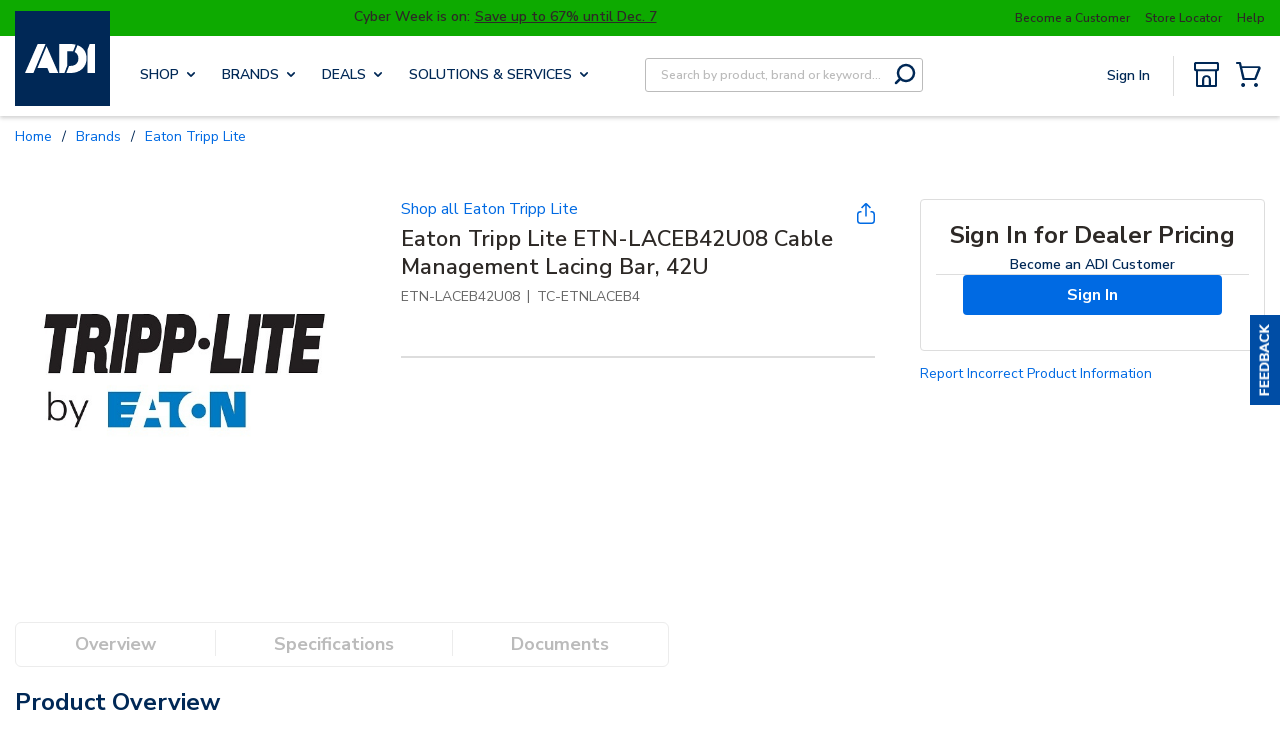

--- FILE ---
content_type: application/javascript; charset=UTF-8
request_url: https://www.adiglobaldistribution.us/cdn-cgi/challenge-platform/scripts/jsd/main.js
body_size: 4569
content:
window._cf_chl_opt={VnHPF6:'b'};~function(f4,b,I,l,R,G,c,J){f4=P,function(T,D,fG,f3,B,a){for(fG={T:384,D:355,B:333,a:400,m:352,C:345,j:297,k:343,e:381,h:387,W:320,g:344},f3=P,B=T();!![];)try{if(a=parseInt(f3(fG.T))/1*(-parseInt(f3(fG.D))/2)+-parseInt(f3(fG.B))/3+parseInt(f3(fG.a))/4+-parseInt(f3(fG.m))/5*(-parseInt(f3(fG.C))/6)+parseInt(f3(fG.j))/7*(parseInt(f3(fG.k))/8)+-parseInt(f3(fG.e))/9*(parseInt(f3(fG.h))/10)+-parseInt(f3(fG.W))/11*(-parseInt(f3(fG.g))/12),D===a)break;else B.push(B.shift())}catch(m){B.push(B.shift())}}(f,923941),b=this||self,I=b[f4(390)],l={},l[f4(309)]='o',l[f4(383)]='s',l[f4(371)]='u',l[f4(378)]='z',l[f4(332)]='n',l[f4(341)]='I',l[f4(372)]='b',R=l,b[f4(392)]=function(T,D,B,C,fW,fh,fe,fb,h,W,g,Q,H,x){if(fW={T:322,D:334,B:388,a:322,m:334,C:386,j:308,k:326,e:308,h:326,W:360,g:339,Q:317,H:304,x:365},fh={T:382,D:317,B:286},fe={T:298,D:331,B:398,a:359},fb=f4,D===null||D===void 0)return C;for(h=z(D),T[fb(fW.T)][fb(fW.D)]&&(h=h[fb(fW.B)](T[fb(fW.a)][fb(fW.m)](D))),h=T[fb(fW.C)][fb(fW.j)]&&T[fb(fW.k)]?T[fb(fW.C)][fb(fW.e)](new T[(fb(fW.h))](h)):function(M,fI,S){for(fI=fb,M[fI(fh.T)](),S=0;S<M[fI(fh.D)];M[S+1]===M[S]?M[fI(fh.B)](S+1,1):S+=1);return M}(h),W='nAsAaAb'.split('A'),W=W[fb(fW.W)][fb(fW.g)](W),g=0;g<h[fb(fW.Q)];Q=h[g],H=U(T,D,Q),W(H)?(x=H==='s'&&!T[fb(fW.H)](D[Q]),fb(fW.x)===B+Q?j(B+Q,H):x||j(B+Q,D[Q])):j(B+Q,H),g++);return C;function j(M,S,fE){fE=P,Object[fE(fe.T)][fE(fe.D)][fE(fe.B)](C,S)||(C[S]=[]),C[S][fE(fe.a)](M)}},G=f4(302)[f4(295)](';'),c=G[f4(360)][f4(339)](G),b[f4(357)]=function(T,D,fQ,fs,B,m,C,j){for(fQ={T:403,D:317,B:317,a:300,m:359,C:330},fs=f4,B=Object[fs(fQ.T)](D),m=0;m<B[fs(fQ.D)];m++)if(C=B[m],'f'===C&&(C='N'),T[C]){for(j=0;j<D[B[m]][fs(fQ.B)];-1===T[C][fs(fQ.a)](D[B[m]][j])&&(c(D[B[m]][j])||T[C][fs(fQ.m)]('o.'+D[B[m]][j])),j++);}else T[C]=D[B[m]][fs(fQ.C)](function(k){return'o.'+k})},J=function(fd,fo,fL,fY,fS,fF,D,B,a){return fd={T:368,D:366},fo={T:370,D:370,B:359,a:370,m:370,C:318,j:370,k:367,e:359,h:370},fL={T:317},fY={T:342},fS={T:317,D:367,B:298,a:331,m:398,C:298,j:331,k:398,e:398,h:342,W:359,g:342,Q:359,H:370,x:298,M:398,S:342,Y:359,L:359,o:359,d:370,y:359,O:359,n:318},fF=f4,D=String[fF(fd.T)],B={'h':function(m,fx){return fx={T:299,D:367},null==m?'':B.g(m,6,function(C,fA){return fA=P,fA(fx.T)[fA(fx.D)](C)})},'g':function(C,j,W,fl,Q,H,x,M,S,Y,L,o,y,O,K,f0,f1,f2){if(fl=fF,C==null)return'';for(H={},x={},M='',S=2,Y=3,L=2,o=[],y=0,O=0,K=0;K<C[fl(fS.T)];K+=1)if(f0=C[fl(fS.D)](K),Object[fl(fS.B)][fl(fS.a)][fl(fS.m)](H,f0)||(H[f0]=Y++,x[f0]=!0),f1=M+f0,Object[fl(fS.C)][fl(fS.j)][fl(fS.k)](H,f1))M=f1;else{if(Object[fl(fS.B)][fl(fS.a)][fl(fS.e)](x,M)){if(256>M[fl(fS.h)](0)){for(Q=0;Q<L;y<<=1,j-1==O?(O=0,o[fl(fS.W)](W(y)),y=0):O++,Q++);for(f2=M[fl(fS.g)](0),Q=0;8>Q;y=f2&1.15|y<<1,O==j-1?(O=0,o[fl(fS.W)](W(y)),y=0):O++,f2>>=1,Q++);}else{for(f2=1,Q=0;Q<L;y=f2|y<<1.6,O==j-1?(O=0,o[fl(fS.W)](W(y)),y=0):O++,f2=0,Q++);for(f2=M[fl(fS.g)](0),Q=0;16>Q;y=y<<1.18|f2&1,j-1==O?(O=0,o[fl(fS.Q)](W(y)),y=0):O++,f2>>=1,Q++);}S--,0==S&&(S=Math[fl(fS.H)](2,L),L++),delete x[M]}else for(f2=H[M],Q=0;Q<L;y=y<<1|f2&1.32,j-1==O?(O=0,o[fl(fS.W)](W(y)),y=0):O++,f2>>=1,Q++);M=(S--,S==0&&(S=Math[fl(fS.H)](2,L),L++),H[f1]=Y++,String(f0))}if(M!==''){if(Object[fl(fS.x)][fl(fS.j)][fl(fS.M)](x,M)){if(256>M[fl(fS.S)](0)){for(Q=0;Q<L;y<<=1,j-1==O?(O=0,o[fl(fS.Y)](W(y)),y=0):O++,Q++);for(f2=M[fl(fS.S)](0),Q=0;8>Q;y=f2&1.17|y<<1,O==j-1?(O=0,o[fl(fS.L)](W(y)),y=0):O++,f2>>=1,Q++);}else{for(f2=1,Q=0;Q<L;y=f2|y<<1,O==j-1?(O=0,o[fl(fS.o)](W(y)),y=0):O++,f2=0,Q++);for(f2=M[fl(fS.g)](0),Q=0;16>Q;y=y<<1|f2&1,O==j-1?(O=0,o[fl(fS.Q)](W(y)),y=0):O++,f2>>=1,Q++);}S--,S==0&&(S=Math[fl(fS.d)](2,L),L++),delete x[M]}else for(f2=H[M],Q=0;Q<L;y=f2&1|y<<1.76,j-1==O?(O=0,o[fl(fS.y)](W(y)),y=0):O++,f2>>=1,Q++);S--,0==S&&L++}for(f2=2,Q=0;Q<L;y=y<<1.86|1.71&f2,j-1==O?(O=0,o[fl(fS.O)](W(y)),y=0):O++,f2>>=1,Q++);for(;;)if(y<<=1,O==j-1){o[fl(fS.W)](W(y));break}else O++;return o[fl(fS.n)]('')},'j':function(m,fR){return fR=fF,m==null?'':m==''?null:B.i(m[fR(fL.T)],32768,function(C,fi){return fi=fR,m[fi(fY.T)](C)})},'i':function(C,j,W,fw,Q,H,x,M,S,Y,L,o,y,O,K,f0,f2,f1){for(fw=fF,Q=[],H=4,x=4,M=3,S=[],o=W(0),y=j,O=1,Y=0;3>Y;Q[Y]=Y,Y+=1);for(K=0,f0=Math[fw(fo.T)](2,2),L=1;f0!=L;f1=y&o,y>>=1,0==y&&(y=j,o=W(O++)),K|=(0<f1?1:0)*L,L<<=1);switch(K){case 0:for(K=0,f0=Math[fw(fo.T)](2,8),L=1;L!=f0;f1=y&o,y>>=1,0==y&&(y=j,o=W(O++)),K|=L*(0<f1?1:0),L<<=1);f2=D(K);break;case 1:for(K=0,f0=Math[fw(fo.D)](2,16),L=1;L!=f0;f1=o&y,y>>=1,0==y&&(y=j,o=W(O++)),K|=(0<f1?1:0)*L,L<<=1);f2=D(K);break;case 2:return''}for(Y=Q[3]=f2,S[fw(fo.B)](f2);;){if(O>C)return'';for(K=0,f0=Math[fw(fo.D)](2,M),L=1;f0!=L;f1=y&o,y>>=1,0==y&&(y=j,o=W(O++)),K|=(0<f1?1:0)*L,L<<=1);switch(f2=K){case 0:for(K=0,f0=Math[fw(fo.a)](2,8),L=1;f0!=L;f1=o&y,y>>=1,0==y&&(y=j,o=W(O++)),K|=(0<f1?1:0)*L,L<<=1);Q[x++]=D(K),f2=x-1,H--;break;case 1:for(K=0,f0=Math[fw(fo.m)](2,16),L=1;f0!=L;f1=o&y,y>>=1,0==y&&(y=j,o=W(O++)),K|=(0<f1?1:0)*L,L<<=1);Q[x++]=D(K),f2=x-1,H--;break;case 2:return S[fw(fo.C)]('')}if(H==0&&(H=Math[fw(fo.j)](2,M),M++),Q[f2])f2=Q[f2];else if(f2===x)f2=Y+Y[fw(fo.k)](0);else return null;S[fw(fo.e)](f2),Q[x++]=Y+f2[fw(fo.k)](0),H--,Y=f2,H==0&&(H=Math[fw(fo.h)](2,M),M++)}}},a={},a[fF(fd.D)]=B.h,a}(),X();function U(T,D,B,fj,fD,m){fD=(fj={T:328,D:386,B:340,a:386,m:385},f4);try{return D[B][fD(fj.T)](function(){}),'p'}catch(C){}try{if(D[B]==null)return D[B]===void 0?'u':'x'}catch(j){return'i'}return T[fD(fj.D)][fD(fj.B)](D[B])?'a':D[B]===T[fD(fj.a)]?'p5':D[B]===!0?'T':D[B]===!1?'F':(m=typeof D[B],fD(fj.m)==m?i(T,D[B])?'N':'f':R[m]||'?')}function s(T,fc,f5){return fc={T:307},f5=f4,Math[f5(fc.T)]()<T}function P(T,D,B){return B=f(),P=function(E,b,I){return E=E-285,I=B[E],I},P(T,D)}function N(fZ,f6,T,D,B,a){return fZ={T:376,D:323,B:338},f6=f4,T=b[f6(fZ.T)],D=3600,B=Math[f6(fZ.D)](+atob(T.t)),a=Math[f6(fZ.D)](Date[f6(fZ.B)]()/1e3),a-B>D?![]:!![]}function i(T,D,fm,fT){return fm={T:314,D:314,B:298,a:362,m:398,C:300,j:358},fT=f4,D instanceof T[fT(fm.T)]&&0<T[fT(fm.D)][fT(fm.B)][fT(fm.a)][fT(fm.m)](D)[fT(fm.C)](fT(fm.j))}function A(a,m,fa,fP,C,j,k,h,W,g,Q,H){if(fa={T:356,D:349,B:376,a:377,m:404,C:325,j:375,k:396,e:336,h:395,W:346,g:391,Q:296,H:337,x:353,M:351,S:404,Y:310,L:369,o:293,d:285,y:374,O:301,n:350,v:399,K:327,f0:316,f1:366},fP=f4,!s(.01))return![];j=(C={},C[fP(fa.T)]=a,C[fP(fa.D)]=m,C);try{k=b[fP(fa.B)],h=fP(fa.a)+b[fP(fa.m)][fP(fa.C)]+fP(fa.j)+k.r+fP(fa.k),W=new b[(fP(fa.e))](),W[fP(fa.h)](fP(fa.W),h),W[fP(fa.g)]=2500,W[fP(fa.Q)]=function(){},g={},g[fP(fa.H)]=b[fP(fa.m)][fP(fa.x)],g[fP(fa.M)]=b[fP(fa.S)][fP(fa.Y)],g[fP(fa.L)]=b[fP(fa.S)][fP(fa.o)],g[fP(fa.d)]=b[fP(fa.S)][fP(fa.y)],Q=g,H={},H[fP(fa.O)]=j,H[fP(fa.n)]=Q,H[fP(fa.v)]=fP(fa.K),W[fP(fa.f0)](J[fP(fa.f1)](H))}catch(x){}}function V(B,a,fu,fz,m,C,j){if(fu={T:306,D:363,B:401,a:399,m:292,C:364,j:361,k:389,e:399,h:364,W:349,g:394,Q:361,H:389},fz=f4,m=fz(fu.T),!B[fz(fu.D)])return;a===fz(fu.B)?(C={},C[fz(fu.a)]=m,C[fz(fu.m)]=B.r,C[fz(fu.C)]=fz(fu.B),b[fz(fu.j)][fz(fu.k)](C,'*')):(j={},j[fz(fu.e)]=m,j[fz(fu.m)]=B.r,j[fz(fu.h)]=fz(fu.W),j[fz(fu.g)]=a,b[fz(fu.Q)][fz(fu.H)](j,'*'))}function F(T,D,fX,fp,fJ,ft,f7,B,a){fX={T:376,D:336,B:395,a:346,m:377,C:404,j:325,k:313,e:363,h:391,W:296,g:402,Q:329,H:316,x:366,M:312},fp={T:303},fJ={T:305,D:305,B:401,a:393,m:305},ft={T:391},f7=f4,B=b[f7(fX.T)],a=new b[(f7(fX.D))](),a[f7(fX.B)](f7(fX.a),f7(fX.m)+b[f7(fX.C)][f7(fX.j)]+f7(fX.k)+B.r),B[f7(fX.e)]&&(a[f7(fX.h)]=5e3,a[f7(fX.W)]=function(f8){f8=f7,D(f8(ft.T))}),a[f7(fX.g)]=function(f9){f9=f7,a[f9(fJ.T)]>=200&&a[f9(fJ.D)]<300?D(f9(fJ.B)):D(f9(fJ.a)+a[f9(fJ.m)])},a[f7(fX.Q)]=function(ff){ff=f7,D(ff(fp.T))},a[f7(fX.H)](J[f7(fX.x)](JSON[f7(fX.M)](T)))}function Z(fH,fN,B,a,m,C,j){fN=(fH={T:380,D:324,B:289,a:291,m:354,C:287,j:347,k:348,e:319,h:288,W:315,g:321},f4);try{return B=I[fN(fH.T)](fN(fH.D)),B[fN(fH.B)]=fN(fH.a),B[fN(fH.m)]='-1',I[fN(fH.C)][fN(fH.j)](B),a=B[fN(fH.k)],m={},m=BAnB4(a,a,'',m),m=BAnB4(a,a[fN(fH.e)]||a[fN(fH.h)],'n.',m),m=BAnB4(a,B[fN(fH.W)],'d.',m),I[fN(fH.C)][fN(fH.g)](B),C={},C.r=m,C.e=null,C}catch(k){return j={},j.r={},j.e=k,j}}function X(fK,fv,fO,fU,T,D,B,a,m){if(fK={T:376,D:363,B:379,a:294,m:335,C:335,j:397,k:311},fv={T:379,D:294,B:311},fO={T:373},fU=f4,T=b[fU(fK.T)],!T)return;if(!N())return;(D=![],B=T[fU(fK.D)]===!![],a=function(fr,C){if(fr=fU,!D){if(D=!![],!N())return;C=Z(),F(C.r,function(j){V(T,j)}),C.e&&A(fr(fO.T),C.e)}},I[fU(fK.B)]!==fU(fK.a))?a():b[fU(fK.m)]?I[fU(fK.C)](fU(fK.j),a):(m=I[fU(fK.k)]||function(){},I[fU(fK.k)]=function(fq){fq=fU,m(),I[fq(fv.T)]!==fq(fv.D)&&(I[fq(fv.B)]=m,a())})}function z(T,fk,fB,D){for(fk={T:388,D:403,B:290},fB=f4,D=[];null!==T;D=D[fB(fk.T)](Object[fB(fk.D)](T)),T=Object[fB(fk.B)](T));return D}function f(P0){return P0='/invisible/jsd,DOMContentLoaded,call,source,5280952qSDgyC,success,onload,keys,_cf_chl_opt,chlApiClientVersion,splice,body,navigator,style,getPrototypeOf,display: none,sid,BHcSU3,loading,split,ontimeout,149107HGPXnY,prototype,o07fXxYvbTdil2L-I9e4rZMtJR+gy6K1NcDEV53pq8jCQWmHPAkUsGS$nuwzBahOF,indexOf,errorInfoObject,_cf_chl_opt;WVJdi2;tGfE6;eHFr4;rZpcH7;DMab5;uBWD2;TZOO6;NFIEc5;SBead5;rNss8;ssnu4;WlNXb1;QNPd6;BAnB4;Jxahl3;fLDZ5;fAvt5,xhr-error,isNaN,status,cloudflare-invisible,random,from,object,NUDr6,onreadystatechange,stringify,/jsd/oneshot/13c98df4ef2d/0.8370839683647325:1764678953:xpM4L3y-W-dtXp6LK2a9EPBO7H5j4iAjiw2418OWVHM/,Function,contentDocument,send,length,join,clientInformation,1078kImKFo,removeChild,Object,floor,iframe,VnHPF6,Set,jsd,catch,onerror,map,hasOwnProperty,number,4761864TbADGV,getOwnPropertyNames,addEventListener,XMLHttpRequest,chlApiSitekey,now,bind,isArray,bigint,charCodeAt,552fihBQg,47328iXvZWD,12jGQgsy,POST,appendChild,contentWindow,error,chctx,chlApiUrl,2675605Ekiyyn,wfJU3,tabIndex,784262fDpTnZ,msg,Jxahl3,[native code],push,includes,parent,toString,api,event,d.cookie,EDmhRTaxEap,charAt,fromCharCode,chlApiRumWidgetAgeMs,pow,undefined,boolean,error on cf_chl_props,mAxV0,/b/ov1/0.8370839683647325:1764678953:xpM4L3y-W-dtXp6LK2a9EPBO7H5j4iAjiw2418OWVHM/,__CF$cv$params,/cdn-cgi/challenge-platform/h/,symbol,readyState,createElement,285381mCmHMB,sort,string,2vmwjcE,function,Array,300IGBfit,concat,postMessage,document,timeout,BAnB4,http-code:,detail,open'.split(','),f=function(){return P0},f()}}()

--- FILE ---
content_type: text/javascript
request_url: https://storage.googleapis.com/ecommerce-sdk/tracking/gtm/prod/proton-tracking-gtm-prod-1.0.1.js
body_size: 1235
content:
!function(){const e=(e,t,n)=>{const o=new Date;o.setTime(o.getTime()+24*n*60*60*1e3);const r=`expires=${o.toUTCString()}`;document.cookie=`${e}=${t}; ${r}; path=/`},t=e=>{const t=`${e}=`;let n;return decodeURIComponent(document.cookie).split("; ").forEach((e=>{0===e.indexOf(t)&&(n=e.substring(t.length))})),n},n=()=>{const n=t("protonACI");if(n)return n;const o=`visit-${(()=>{if(window?.crypto?.randomUUID)return window.crypto.randomUUID();let e=(new Date).getTime(),t=performance&&performance.now&&1e3*performance.now()||0;return"xxxxxxxx-xxxx-4xxx-yxxx-xxxxxxxxxxxx".replace(/[xy]/g,(n=>{let o=16*Math.random();return e>0?(o=(e+o)%16|0,e=Math.floor(e/16)):(o=(t+o)%16|0,t=Math.floor(t/16)),("x"==n?o:7&o|8).toString(16)}))})()}`;return e("protonACI",o,365),o},o=o=>{const r=t("protonCI"),i=n(),c={ACI:i,currentID:o||i,needToBind:o&&r!==o};return o?(e("protonCI",o,365),c):(r&&e("protonCI","",-365),c)};Object.assign(window,{protonTrack:e=>{let{company:t,apiKey:n,customer_id:r,event:i,product_id:c,queryString:x}=e;const d=o(r),s={company:t};if("login"!==i&&(s.event=i,s.customer_id=d.currentID),"seen"===i||"click"===i||"add_cart"===i){if(!c)return;s.product_id=c}if("search"===i){if(!x)return;s.queryString=x}if("login"===i){if(!d.needToBind)return;s.new_customer_id=r,s.old_customer_id=d.ACI}const a=JSON.stringify(s),p=`https://gluon.proton.ai/${t}/track`;fetch("login"===i?`${p}/login`:p,{method:"POST",headers:{"X-User-Id":t+"_website","X-Company":t,"X-Api-Key":n},body:a})}})}();
